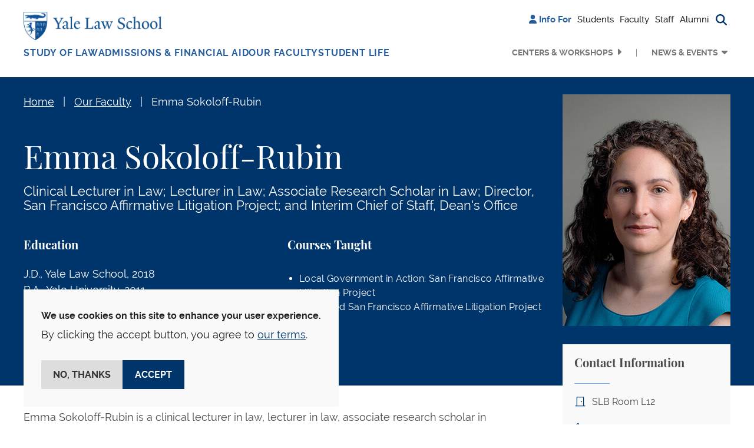

--- FILE ---
content_type: image/svg+xml
request_url: https://law.yale.edu/themes/custom/yls_main/dist/images/svg-icons/Phone.svg
body_size: 495
content:
<svg width="20" height="20" viewBox="0 0 20 20" fill="none" xmlns="http://www.w3.org/2000/svg">
    <path fill-rule="evenodd" clip-rule="evenodd" d="M6.31901 1.91134C6.58914 1.87669 6.86318 1.93177 7.09894 2.06812C7.33365 2.20385 7.51748 2.41264 7.62241 2.66257L9.19045 6.32136C9.19068 6.32188 9.19091 6.3224 9.19113 6.32292C9.27231 6.51054 9.30624 6.71521 9.28994 6.919C9.27359 7.12336 9.20723 7.32057 9.0967 7.49323L9.09259 7.49966L7.79034 9.48024C8.37152 10.6789 9.34086 11.6459 10.5409 12.2242L10.5435 12.2225L12.495 10.9188C12.6682 10.8019 12.8681 10.7305 13.0763 10.7114C13.2844 10.6922 13.494 10.7258 13.6856 10.8092C13.6864 10.8095 13.6872 10.8099 13.6879 10.8102L17.3378 12.3777C17.5876 12.4827 17.7962 12.6665 17.9319 12.9011C18.0683 13.1368 18.1233 13.4109 18.0887 13.681C17.9535 14.7362 17.4384 15.7061 16.6399 16.409C15.8413 17.1119 14.814 17.4998 13.7501 17.5C10.7665 17.5 7.90483 16.3148 5.79505 14.205C3.68526 12.0952 2.5 9.23371 2.5 6.25003C2.50024 5.18617 2.88811 4.15871 3.59104 3.36016C4.29392 2.56166 5.26386 2.04658 6.31901 1.91134ZM7.22656 9.75003L6.6628 10.0198C6.5705 9.82696 6.52921 9.61364 6.54289 9.40026C6.55657 9.18688 6.62475 8.98058 6.74092 8.80108L6.74338 8.79728L8.0439 6.81927L8.04272 6.81654L6.47241 3.15248C5.72087 3.25016 5.03014 3.61712 4.52931 4.18608C4.02725 4.75643 3.75021 5.49018 3.75 6.25003M7.22656 9.75003L6.66405 10.0224C7.36873 11.4777 8.54545 12.6514 10.0025 13.3523L10.006 13.354C10.2021 13.4469 10.4191 13.4871 10.6356 13.4706C10.8515 13.4542 11.0594 13.382 11.239 13.2611C11.2394 13.2608 11.2399 13.2605 11.2403 13.2602L13.1909 11.9572L16.8471 13.5274L16.8481 13.5279C16.7504 14.2794 16.3829 14.9699 15.814 15.4707C15.2436 15.9728 14.5098 16.2498 13.75 16.25M3.75 6.25003C3.75004 8.90214 4.8036 11.4458 6.67893 13.3211C8.55426 15.1964 11.0979 16.25 13.75 16.25" fill="#00356B"/>
</svg>
